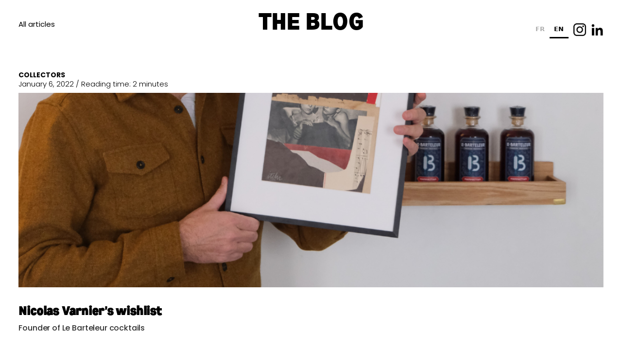

--- FILE ---
content_type: text/html; charset=utf-8
request_url: https://www.studioartera.com/post/la-wishlist-de-nicolas-varnier
body_size: 7874
content:
<!DOCTYPE html><!-- Last Published: Mon Jan 26 2026 10:37:19 GMT+0000 (Coordinated Universal Time) --><html data-wf-domain="www.studioartera.com" data-wf-page="63972c04c50e853540aec4d5" data-wf-site="60c5d4ac640a9b4d6f662340" lang="fr" data-wf-collection="63972c04c50e85266caec44e" data-wf-item-slug="la-wishlist-de-nicolas-varnier"><head><meta charset="utf-8"/><title>Studio Artera</title><meta content="width=device-width, initial-scale=1" name="viewport"/><meta content="-bMZPNJ8Z92FjCCC500xSyro9K0l8e9bpUxoVsAL56c" name="google-site-verification"/><link href="https://cdn.prod.website-files.com/60c5d4ac640a9b4d6f662340/css/studio-artera.webflow.shared.bd1907236.css" rel="stylesheet" type="text/css" integrity="sha384-vRkHI2lWyf4Pzsefd5NVthQw6OT4R3iv9U5Qf/IOUjlqIWW3FYTD4qOboEQt2tnT" crossorigin="anonymous"/><link href="https://fonts.googleapis.com" rel="preconnect"/><link href="https://fonts.gstatic.com" rel="preconnect" crossorigin="anonymous"/><script src="https://ajax.googleapis.com/ajax/libs/webfont/1.6.26/webfont.js" type="text/javascript"></script><script type="text/javascript">WebFont.load({  google: {    families: ["Inter:300,regular,500,600,700,800","Poppins:200,200italic,300,300italic,regular,italic,500,500italic,600,700,800,900","Cairo:200,300,regular,600,700,900"]  }});</script><script type="text/javascript">!function(o,c){var n=c.documentElement,t=" w-mod-";n.className+=t+"js",("ontouchstart"in o||o.DocumentTouch&&c instanceof DocumentTouch)&&(n.className+=t+"touch")}(window,document);</script><link href="https://cdn.prod.website-files.com/60c5d4ac640a9b4d6f662340/60d4951a01af215873ea8900_FAV.png" rel="shortcut icon" type="image/x-icon"/><link href="https://cdn.prod.website-files.com/60c5d4ac640a9b4d6f662340/60d4951d13b5eb7ae38750c0_fav2.png" rel="apple-touch-icon"/><script async="" src="https://www.googletagmanager.com/gtag/js?id=G-D1D5VY4EHE"></script><script type="text/javascript">window.dataLayer = window.dataLayer || [];function gtag(){dataLayer.push(arguments);}gtag('js', new Date());gtag('config', 'G-D1D5VY4EHE', {'anonymize_ip': true});</script><script type="text/javascript" src="https://cdn.weglot.com/weglot.min.js"></script>
<script>
    Weglot.initialize({
        api_key: 'wg_f06d2a1e61db0c36e6392c5981e3d9e64'
    });
</script>
<!-- Google Tag Manager -->
<script>(function(w,d,s,l,i){w[l]=w[l]||[];w[l].push({'gtm.start':
new Date().getTime(),event:'gtm.js'});var f=d.getElementsByTagName(s)[0],
j=d.createElement(s),dl=l!='dataLayer'?'&l='+l:'';j.async=true;j.src=
'https://www.googletagmanager.com/gtm.js?id='+i+dl;f.parentNode.insertBefore(j,f);
})(window,document,'script','dataLayer','GTM-5M5KSS2');</script>
<!-- End Google Tag Manager -->

<!-- Jetboost -->
<script id="jetboost-script" type="text/javascript"> window.JETBOOST_SITE_ID = "ckpwuili505z20mr083vg4cfe"; (function(d) { var s = d.createElement("script"); s.src = "https://cdn.jetboost.io/jetboost.js"; s.async = 1; d.getElementsByTagName("head")[0].appendChild(s); })(document); </script>

<!-- Splide -->
<link rel="stylesheet" href="https://cdnjs.cloudflare.com/ajax/libs/splidejs/4.1.4/css/splide-core.min.css" integrity="sha512-cSogJ0h5p3lhb//GYQRKsQAiwRku2tKOw/Rgvba47vg0+iOFrQ94iQbmAvRPF5+qkF8+gT7XBct233jFg1cBaQ==" crossorigin="anonymous" referrerpolicy="no-referrer" />
<style>
.splide__track {
	overflow: visible !important;
}
</style><script type="application/ld+json">
{
"@context": "https://schema.org",
"@type": "NewsArticle",

"url": "https://www.studioartera.com/post/la-wishlist-de-nicolas-varnier",

"publisher":{
"@type":"Organization",
"name":"Studio Artera",

"logo":"https://global-uploads.webflow.com/60c5d4ac640a9b4d6f662340/6135d0f0d6b22c4ef1dda2f2_Fichier%201.svg"
},
"headline": "La wishlist de Nicolas Varnier ",

"mainEntityOfPage": "https://www.studioartera.com/post/la-wishlist-de-nicolas-varnier",

"articleBody": "La wishlist de Nicolas Varnier ",
"datePublished":"Dec 16, 2024"
}
</script>
<link rel="canonical" href="https://www.studioartera.com/post/la-wishlist-de-nicolas-varnier" />
<script type="text/javascript">window.__WEBFLOW_CURRENCY_SETTINGS = {"currencyCode":"EUR","symbol":"€","decimal":",","fractionDigits":2,"group":" ","template":" {{wf {&quot;path&quot;:&quot;amount&quot;,&quot;type&quot;:&quot;CommercePrice&quot;\\} }} {{wf {&quot;path&quot;:&quot;symbol&quot;,&quot;type&quot;:&quot;PlainText&quot;\\} }}","hideDecimalForWholeNumbers":true};</script></head><body><div class="rewamp-blog-header"><div class="w-layout-grid grid-21"><a id="w-node-_964ff05e-75e7-a331-5d82-2bf259d01094-40aec4d5" href="/actualites" class="link-9">Tous les articles</a><div id="w-node-_964ff05e-75e7-a331-5d82-2bf259d01096-40aec4d5" class="rewamp-blog-header-left"><h1 class="heading_page centered top-20">Le blog</h1></div><div id="w-node-_964ff05e-75e7-a331-5d82-2bf259d01099-40aec4d5" class="rewamp-blog-header-right"><div class="right-nav"><a href="https://www.instagram.com/studio_artera/?hl=fr" target="_blank" class="nav-link contact insta w-inline-block"><img src="https://cdn.prod.website-files.com/60c5d4ac640a9b4d6f662340/6398bbe7cf6303237ca2005e_insta.png" loading="lazy" alt="" class="image-9"/></a><a href="https://www.linkedin.com/company/studioartera/?originalSubdomain=fr" target="_blank" class="nav-link contact w-inline-block"><img src="https://cdn.prod.website-files.com/60c5d4ac640a9b4d6f662340/63972e97d862a9f843f12c12_icon.linkedin.png" loading="lazy" alt="" class="image-9"/></a></div></div></div></div><div class="section-38"><div class="text-block-139 blog-category">COLLECTIONNEURS</div><div class="text_classique_15-17 w-embed">6 janvier 2022 / Temps de lecture : 2 minutes</div><a href="#" class="link-block-16 w-inline-block"><div style="background-image:url(&quot;https://cdn.prod.website-files.com/60c5d4ac640a9b21da662368/61bf1f2896e6265972980d99_varnier%20barteleur%20.png&quot;)" class="div-block-70"></div></a></div><div class="rewamp-section-blog"><div class="all-paragraphe w-richtext"><h2>La wishlist de Nicolas Varnier </h2><h5>Fondateur des cocktails Le Barteleur </h5><p>‍</p><p>À l’approche des fêtes de Noël, nous avons rencontré cinq personnalités inspirantes qui nous ont parlé d’elles, de leurs parcours et dévoilé leur sélection d’œuvres coups de cœur Studio Artera, qu’elles rêveraient d’avoir sous le sapin.<br/></p><p>“Dans ma liste de Noël cette année, j’ai choisi...”</p><p>‍</p><figure class="w-richtext-align-center w-richtext-figure-type-image"><div><img src="https://cdn.prod.website-files.com/60c5d4ac640a9b21da662368/6760581e3ccbd8b0ddd2a71a_61bf21985b5b2a3c7163c719_Capture%2520d%25E2%2580%2599e%25CC%2581cran%25202021-12-19%2520a%25CC%2580%252013.10.51.png" loading="lazy" alt=""/></div><figcaption>Le Couple - Itchi</figcaption></figure><p>‍</p><p>‍</p><figure class="w-richtext-align-center w-richtext-figure-type-image"><div><img src="https://cdn.prod.website-files.com/60c5d4ac640a9b21da662368/6760581e3ccbd8b0ddd2a74b_61bf21a55b5b2a134e63d2d2_Capture%2520d%25E2%2580%2599e%25CC%2581cran%25202021-12-19%2520a%25CC%2580%252013.11.27.png" loading="lazy" alt=""/></div><figcaption>Peau Souffle - Béatrice Bissara </figcaption></figure><p>‍</p><figure class="w-richtext-align-center w-richtext-figure-type-image"><div><img src="https://cdn.prod.website-files.com/60c5d4ac640a9b21da662368/676057586fe453ec3a766a87_61273e7f7ca3e92e64f59bb6_Draperie%2520de%2520F%25C3%25A9minit%25C3%25A9-min.jpeg" loading="lazy" alt=""/></div><figcaption>Draperie de féminité - Raphaële Anfré</figcaption></figure><p>‍</p><p>‍</p><p>‍</p><h5>Qui es-tu et que fais-tu dans la vie ?</h5><p>‍<br/>J’ai franchis le pas de l’entrepreunariat en 2019 pour faire vivre une idée qui germait en moi depuis plusieurs années : créer une marque de cocktails premium prêts à boire élaborés en France. J’ai donc lancé Le Barteleur début 2020 avec 4 cocktails disponibles. Vous pouvez tous maintenant déguster à la maison un excellent cocktail, il suffit juste d’avoir un verre et 3 glaçons, et le tour est joué. Vous pouvez suivre nos aventures sur Instagram @lebarteleur !</p><h5>‍<br/>Quelle œuvre d’art t’as particulièrement marqué ?</h5><p>‍<br/>J’ai eu la chance d’avoir une mère qui m’amenait avec elle flâner dans les musées parisiens quand j’étais enfant. Ayant grandi à Chatou en banlieue parisienne, j’ai tout de suite adoré le déjeuner des canotiers de Renoir, peint en 1880 sur l&#x27;île des impressionnistes… à Chatou. Ce tableau reflète à mon sens une scène de joie, de partage et d’amitié qui correspond bien à la façon dont j’imagine les relations humaines. Une scène intemporelle.</p><h5>‍<br/>La mixologie est-elle une forme d’art ?</h5><p>‍<br/>Si vous shaker une bonne dose de créativité et un soupçon de fantaisie, si vous y ajouter une recherche d’équilibre, un art avisé de l’assemblage, une liberté d’expression, et des techniques d’élaboration recherchées… il est probable que vous puissiez penser que la mixologie soit un art. Un art de partage et de plaisir à n’en pas douter.</p><h5>‍<br/>Si tu pouvais définir l’art en trois mots, quels seraient-ils ?</h5><p>‍<br/>Création : j’ai toujours aimé travailler avec des créatifs, et respecter leur art. Nous avons besoin de cette créativité pour embellir notre quotidien, rendre indispensable le superflu, donner un sens aux objets. Allier le beau et l’utile, voir l’inutile.</p><p>‍<br/>Liberté : chaque artiste est libre de nous proposer sa vision de l&#x27;art, sans contrainte. Cette démarche donne un sens profond à son travail. Et nous sommes également tous libres d’avoir notre propre opinion face à son œuvre.</p><p>‍<br/>Interprétation : l’artiste interprète à sa façon le monde qui l’entoure, avec sa vision, sa sensibilité et sa technique. Et nous sommes tous libres d&#x27;interpréter ses créations avec notre vision, nos ressentis, et notre histoire personnelle.</p><h5>‍<br/>Quelles sont les œuvres du Studio Artera que tu as sélectionnées et pourquoi celles-<br/>ci ?</h5><p>‍<br/>Le couple d’Itchi :<br/>Ces deux regards qu’on ne devinent qu’en partie, poussent notre imagination à en savoir plus sur la scène. A chaque fois que je pose mes yeux sur cette oeuvre, j’imagine une scène différente.</p><p>‍<br/>Peau Souffle de Béatrice Bissara :<br/>J’aime beaucoup le jeu sur la matière et la profondeur visuelle qu’elle crée. J’ai parfois même l’impression de me plonger dans un ciel nocturne d’un tableau de Van Gogh, tout est question d&#x27;interprétation et de sensibilité.<br/><a href="https://www.studioartera.com/product/draperie-de-feminite-2">‍</a></p><p>Draperie de féminité de Raphaëlle Anfré :<br/>Une toile assez gaie malgré l’intensité du bleu. Une oeuvre qui mélange les formes et qui laisse notre imagination voyager. Ce tableau nous propose une palette d’interprétations infinie.</p><h5>‍<br/>Si tu pouvais demander une chose au Père Noël, ce serait quoi ?</h5><p>‍<br/>J’apprécie énormément la magie de Noël. Une période ou l’on se retrouve en famille, entre amis, une sorte de parenthèse enchantée dans notre vie. Les surprises du Père Noël permettent de créer des moment uniques, que je ne souhaite pas télécommander, qu’il soit donc libre de ses choix. Et s’il souhaite venir accrocher un joli tableau dans le nuit du 24 décembre dans mon salon, qu’il se sente libre :)</p><p>‍</p></div></div><div class="section-19"><div class="div-block-44"><div class="subtitle padding_bottom_10 white">Inscrivez-vous à notre newsletter<br/></div><div class="form-block-3 w-form"><form id="wf-form-Newsletter" name="wf-form-Newsletter" data-name="Newsletter" method="get" class="form-3" data-wf-page-id="63972c04c50e853540aec4d5" data-wf-element-id="5a2c5737-87ec-1de5-e027-51716f72e2fc" data-turnstile-sitekey="0x4AAAAAAAQTptj2So4dx43e"><input class="text-field-3 w-input" maxlength="256" name="Email-d-inscription-2" data-name="Email D Inscription 2" placeholder="Adresse mail" type="email" id="Email-d-inscription-2" required=""/><input type="submit" data-wait="Merci de patienter" class="rewamp-button-1 w-button" value="S&#x27;inscrire"/><div data-theme="dark" class="w-form-formrecaptcha recaptcha g-recaptcha g-recaptcha-error g-recaptcha-disabled g-recaptcha-invalid-key"></div><div class="text-block-140 text-block-141 text-block-142 text-block-143 text-block-144 text-block-145 text-block-146 text-block-147 text-block-148 text-block-149 text-block-150 text-block-151 text-block-152 text-block-168 text-block-169 text-block-170 text-block-171 text-block-172 text-block-173"><em>Les données recueillies via ce formulaire sont traitées par STUDIO ARTERA afin de pouvoir vous envoyer des messages commerciaux. </em><a href="https://studio-artera.webflow.io/politiques-de-confidentialite" class="link-14 link-15 link-16 link-17 link-18 link-19 link-20 link-21 link-22 link-23 link-24"><em>En savoir plus sur la gestion de vos données et vos droits</em></a></div></form><div class="success-message-3 w-form-done"><div class="text-block-178">Merci ! Nous avons bien reçu votre inscription.</div></div><div class="error-message-3 w-form-fail"><div class="text-block-33">Une erreur s&#x27;est produite</div></div></div></div></div><div class="rewamp-footer"><div class="w-layout-grid grid-11"><div id="w-node-_2ec83bbc-4b61-3b00-e2d3-2e9d4880767f-4880767d" class="div-block-45"><a href="/" class="w-inline-block"><img src="https://cdn.prod.website-files.com/60c5d4ac640a9b4d6f662340/60c83f6d96ecf454efd3064b_LOGO%20VF%20BEIGE.png" loading="lazy" sizes="100vw" srcset="https://cdn.prod.website-files.com/60c5d4ac640a9b4d6f662340/60c83f6d96ecf454efd3064b_LOGO%20VF%20BEIGE-p-500.png 500w, https://cdn.prod.website-files.com/60c5d4ac640a9b4d6f662340/60c83f6d96ecf454efd3064b_LOGO%20VF%20BEIGE.png 982w" alt="" class="image-10"/></a><div class="text_classique_15-17 blanc footer"><strong>Agence d&#x27;art contemporain et de talents basée à Paris<br/></strong><br/>Studio Artera est une agence qui soutient les meilleurs artistes visuels de notre génération et crée des collaborations inédites avec des marques, des entreprises, des institutions culturelles et la sphère publique.</div></div><div id="w-node-_2ec83bbc-4b61-3b00-e2d3-2e9d48807689-4880767d" class="w-layout-grid grid-12"><div id="w-node-_2ec83bbc-4b61-3b00-e2d3-2e9d4880768a-4880767d" class="div-block-46"><div class="footer_title">Services</div><a href="/entreprises-et-marques" class="footer_link">Entreprises</a><a href="/art-public" class="footer_link">Art Public</a><a href="/collectionneurs" class="footer_link">Collectionneurs</a><a href="/actualites" class="footer_link">Blog</a><a href="/a-propos" class="footer_link">A propos</a></div><div id="w-node-_2ec83bbc-4b61-3b00-e2d3-2e9d48807699-4880767d" class="div-block-46"><div class="rewamp-footer-title">Légal</div><a href="/studio-artera-mentions-legales" target="_blank" class="footer_link">Mentions légales</a><a href="/politiques-de-confidentialite" target="_blank" class="footer_link">Politiques de confidentialité</a><a href="/cgv" target="_blank" class="footer_link">Conditions Générales de Vente</a><a href="/cookies" target="_blank" class="footer_link">Cookies</a></div><div id="w-node-d9eed8e7-57ef-e9a7-b693-3ee7b6ba35ae-4880767d" class="div-block-46"><div class="rewamp-footer-title">Contact</div><a href="#" class="footer_link">212 rue Saint-Maur 75010 Paris</a><a href="mailto:hello@studioartera.com" class="footer_link">hello@studioartera.com</a><a href="/contact" target="_blank" class="footer_link">Formulaire de contact</a><a href="https://www.instagram.com/studio_artera/?hl=fr" target="_blank" class="link-block-10 w-inline-block"><img src="https://cdn.prod.website-files.com/60c5d4ac640a9b4d6f662340/6398bf5300a6b233f42d860c_2.png" loading="lazy" alt="" class="image-15"/></a><a href="https://www.linkedin.com/company/studioartera/?originalSubdomain=fr" target="_blank" class="link-block-11 w-inline-block"><img src="https://cdn.prod.website-files.com/60c5d4ac640a9b4d6f662340/6398bf58eef4ce58ba05d467_3.png" loading="lazy" alt="" class="image-15 _3"/></a><a href="https://www.facebook.com/studioarteraagency/" target="_blank" class="link-block-9 w-inline-block"><img src="https://cdn.prod.website-files.com/60c5d4ac640a9b4d6f662340/6398bf25eef8e858248b41eb_1.png" loading="lazy" alt="" class="image-15"/></a></div></div></div></div><script src="https://d3e54v103j8qbb.cloudfront.net/js/jquery-3.5.1.min.dc5e7f18c8.js?site=60c5d4ac640a9b4d6f662340" type="text/javascript" integrity="sha256-9/aliU8dGd2tb6OSsuzixeV4y/faTqgFtohetphbbj0=" crossorigin="anonymous"></script><script src="https://cdn.prod.website-files.com/60c5d4ac640a9b4d6f662340/js/webflow.schunk.758d077e419990f3.js" type="text/javascript" integrity="sha384-za6M101hTIpl9pbbFJRh6Z9CzNC5vOh9YzbEXEzgoanZn3iqE1ok+HhIsSNCLuqR" crossorigin="anonymous"></script><script src="https://cdn.prod.website-files.com/60c5d4ac640a9b4d6f662340/js/webflow.schunk.2a104659a4741e21.js" type="text/javascript" integrity="sha384-pHPdhaav/Q0JJjgUFN5SxlvieKeVYjTDu8zQvIwEOYKI1/aZupQmoaqdlDSgNXVh" crossorigin="anonymous"></script><script src="https://cdn.prod.website-files.com/60c5d4ac640a9b4d6f662340/js/webflow.940d1fe0.3e592099b78481af.js" type="text/javascript" integrity="sha384-IvKFWdMFM3y/PReIR2rUrpP22F6XqMNE8rvHNjRRLhsBYXGCBPxioZRxFicBigCE" crossorigin="anonymous"></script><!-- Google Tag Manager (noscript) -->
<noscript><iframe src="https://www.googletagmanager.com/ns.html?id=GTM-5M5KSS2"
height="0" width="0" style="display:none;visibility:hidden"></iframe></noscript>
<!-- End Google Tag Manager (noscript) -->

<!-- Axeptio Cookies -->
<script>
window.axeptioSettings = {
  clientId: "61d56cf4467cf04cd04a29f9",
  cookiesVersion: "studio artera-base",
};
 
(function(d, s) {
  var t = d.getElementsByTagName(s)[0], e = d.createElement(s);
  e.async = true; e.src = "//static.axept.io/sdk.js";
  t.parentNode.insertBefore(e, t);
})(document, "script");
</script>
<!-- End of Axeptio Cookies -->

<!-- Splide -->
<script src="https://cdnjs.cloudflare.com/ajax/libs/splidejs/4.1.4/js/splide.min.js" integrity="sha512-4TcjHXQMLM7Y6eqfiasrsnRCc8D/unDeY1UGKGgfwyLUCTsHYMxF7/UHayjItKQKIoP6TTQ6AMamb9w2GMAvNg==" crossorigin="anonymous" referrerpolicy="no-referrer"></script>

<script src="
https://cdn.jsdelivr.net/npm/@splidejs/splide-extension-auto-scroll@0.5.3/dist/js/splide-extension-auto-scroll.min.js
"></script>

<script src="
https://cdn.jsdelivr.net/npm/@splidejs/splide-extension-intersection@0.2.0/dist/js/splide-extension-intersection.min.js
"></script>

<script>
function clients() {

let splides = $('#slider1');
for ( let i = 0, splideLength = splides.length; i < splideLength; i++ ) {
	new Splide( splides[ i ], {
  // Desktop on down
		autoWidth: 'true',
  		pagination: false,
  		arrows: false,
  		focus: 'center', // 0 = left and 'center' = center
  		type: 'loop', // 'loop' or 'slide'
  		gap: '2rem', // space between slides
  		autoScroll: {
    		autoStart: true,
    		speed: 0.8,
  		},
      	intersection: {
    		inView: {
      			autoScroll: true,
    		},
    		outView: {
      			autoScroll: false,
    		},
   		},
	} ).mount( window.splide.Extensions );
 }
}
clients();
</script>

<script>
function press() {

let splides = $('#slider2');
for ( let i = 0, splideLength = splides.length; i < splideLength; i++ ) {
	new Splide( splides[ i ], {
  // Desktop on down
		autoWidth: 'true',
  		pagination: false,
  		arrows: false,
  		focus: 'center', // 0 = left and 'center' = center
  		type: 'loop', // 'loop' or 'slide'
  		gap: '2rem', // space between slides
  		autoScroll: {
    		autoStart: true,
    		speed: 0.8,
  		},
      	intersection: {
    		inView: {
      			autoScroll: true,
    		},
    		outView: {
      			autoScroll: false,
    		},
   		},
	} ).mount( window.splide.Extensions );
 }
}
press();
</script></body></html>

--- FILE ---
content_type: text/html; charset=utf-8
request_url: https://en.studioartera.com/post/la-wishlist-de-nicolas-varnier
body_size: 7613
content:
<!DOCTYPE html><!-- Last Published: Mon Jan 26 2026 10:37:19 GMT+0000 (Coordinated Universal Time) --><html data-wf-domain="en.studioartera.com" data-wf-page="63972c04c50e853540aec4d5" data-wf-site="60c5d4ac640a9b4d6f662340" lang="en" data-wf-collection="63972c04c50e85266caec44e" data-wf-item-slug="la-wishlist-de-nicolas-varnier" data-wg-translated="en"><head><meta charset="utf-8"><title>Studio Artera</title><meta content="width=device-width, initial-scale=1" name="viewport"><meta content="-bMZPNJ8Z92FjCCC500xSyro9K0l8e9bpUxoVsAL56c" name="google-site-verification"><link href="https://cdn.prod.website-files.com/60c5d4ac640a9b4d6f662340/css/studio-artera.webflow.shared.bd1907236.css" rel="stylesheet" type="text/css" integrity="sha384-vRkHI2lWyf4Pzsefd5NVthQw6OT4R3iv9U5Qf/IOUjlqIWW3FYTD4qOboEQt2tnT" crossorigin="anonymous"><link href="https://fonts.googleapis.com" rel="preconnect"><link href="https://fonts.gstatic.com" rel="preconnect" crossorigin="anonymous"><script src="https://ajax.googleapis.com/ajax/libs/webfont/1.6.26/webfont.js" type="text/javascript"></script><script type="text/javascript">WebFont.load({  google: {    families: ["Inter:300,regular,500,600,700,800","Poppins:200,200italic,300,300italic,regular,italic,500,500italic,600,700,800,900","Cairo:200,300,regular,600,700,900"]  }});</script><script type="text/javascript">!function(o,c){var n=c.documentElement,t=" w-mod-";n.className+=t+"js",("ontouchstart"in o||o.DocumentTouch&&c instanceof DocumentTouch)&&(n.className+=t+"touch")}(window,document);</script><link href="https://cdn.prod.website-files.com/60c5d4ac640a9b4d6f662340/60d4951a01af215873ea8900_FAV.png" rel="shortcut icon" type="image/x-icon"><link href="https://cdn.prod.website-files.com/60c5d4ac640a9b4d6f662340/60d4951d13b5eb7ae38750c0_fav2.png" rel="apple-touch-icon"><script async="" src="https://www.googletagmanager.com/gtag/js?id=G-D1D5VY4EHE"></script><script type="text/javascript">window.dataLayer = window.dataLayer || [];function gtag(){dataLayer.push(arguments);}gtag('js', new Date());gtag('config', 'G-D1D5VY4EHE', {'anonymize_ip': true});</script><script type="application/json" id="weglot-data">{"allLanguageUrls":{"fr":"https://www.studioartera.com/post/la-wishlist-de-nicolas-varnier","en":"https://en.studioartera.com/post/la-wishlist-de-nicolas-varnier"},"originalCanonicalUrl":"https://www.studioartera.com/post/la-wishlist-de-nicolas-varnier","originalPath":"/post/la-wishlist-de-nicolas-varnier","settings":{"auto_switch":true,"auto_switch_fallback":"en","category":4,"custom_settings":{"button_style":{"with_name":true,"full_name":true,"is_dropdown":true,"with_flags":true,"flag_type":"circle","custom_css":""},"switchers":[{"style":{"full_name":false,"size_scale":"0.95"},"opts":{"is_responsive":false,"display_device":"mobile","pixel_cutoff":768},"colors":{"text_active":"#000000","text_inactive":"#333333","text_hover":"#FA8072"},"location":{"target":".right-nav","sibling":".insta"},"template":{"name":"underline_edge","hash":"b966e374b6e5d664d6d5bb7169ba843172a39393"}}],"translate_search":false,"loading_bar":true,"hide_switcher":false,"translate_images":false,"subdomain":false,"wait_transition":true,"dynamic":""},"deleted_at":null,"dynamics":[],"excluded_blocks":[],"excluded_paths":[],"external_enabled":false,"host":"www.studioartera.com","is_dns_set":false,"is_https":true,"language_from":"fr","language_from_custom_flag":null,"language_from_custom_name":null,"languages":[{"connect_host_destination":{"is_dns_set":true,"created_on_aws":1717486022,"host":"en.studioartera.com"},"custom_code":null,"custom_flag":null,"custom_local_name":null,"custom_name":null,"enabled":true,"language_to":"en"}],"media_enabled":false,"page_views_enabled":false,"technology_id":13,"technology_name":"Webflow","translation_engine":3,"url_type":"SUBDOMAIN","versions":{"translation":1728395525}}}</script>
<script type="text/javascript" src="https://cdn.weglot.com/weglot.min.js"></script>
<script>
    Weglot.initialize({
        api_key: 'wg_f06d2a1e61db0c36e6392c5981e3d9e64'
    });
</script>
<!-- Google Tag Manager -->
<script>(function(w,d,s,l,i){w[l]=w[l]||[];w[l].push({'gtm.start':
new Date().getTime(),event:'gtm.js'});var f=d.getElementsByTagName(s)[0],
j=d.createElement(s),dl=l!='dataLayer'?'&l='+l:'';j.async=true;j.src=
'https://www.googletagmanager.com/gtm.js?id='+i+dl;f.parentNode.insertBefore(j,f);
})(window,document,'script','dataLayer','GTM-5M5KSS2');</script>
<!-- End Google Tag Manager -->

<!-- Jetboost -->
<script id="jetboost-script" type="text/javascript"> window.JETBOOST_SITE_ID = "ckpwuili505z20mr083vg4cfe"; (function(d) { var s = d.createElement("script"); s.src = "https://cdn.jetboost.io/jetboost.js"; s.async = 1; d.getElementsByTagName("head")[0].appendChild(s); })(document); </script>

<!-- Splide -->
<link rel="stylesheet" href="https://cdnjs.cloudflare.com/ajax/libs/splidejs/4.1.4/css/splide-core.min.css" integrity="sha512-cSogJ0h5p3lhb//GYQRKsQAiwRku2tKOw/Rgvba47vg0+iOFrQ94iQbmAvRPF5+qkF8+gT7XBct233jFg1cBaQ==" crossorigin="anonymous" referrerpolicy="no-referrer">
<style>
.splide__track {
	overflow: visible !important;
}
</style><script type="application/ld+json">{"@context":"https://schema.org","@type":"NewsArticle","url":"https://en.studioartera.com/post/la-wishlist-de-nicolas-varnier","publisher":{"@type":"Organization","name":"Studio Artera","logo":"https://global-uploads.webflow.com/60c5d4ac640a9b4d6f662340/6135d0f0d6b22c4ef1dda2f2_Fichier%201.svg"},"headline":"La wishlist de Nicolas Varnier ","mainEntityOfPage":"https://en.studioartera.com/post/la-wishlist-de-nicolas-varnier","articleBody":"La wishlist de Nicolas Varnier ","datePublished":"Dec 16, 2024"}</script>
<link rel="canonical" href="https://en.studioartera.com/post/la-wishlist-de-nicolas-varnier">
<script type="text/javascript">window.__WEBFLOW_CURRENCY_SETTINGS = {"currencyCode":"EUR","symbol":"€","decimal":",","fractionDigits":2,"group":" ","template":" {{wf {&quot;path&quot;:&quot;amount&quot;,&quot;type&quot;:&quot;CommercePrice&quot;\\} }} {{wf {&quot;path&quot;:&quot;symbol&quot;,&quot;type&quot;:&quot;PlainText&quot;\\} }}","hideDecimalForWholeNumbers":true};</script><link href="https://www.studioartera.com/post/la-wishlist-de-nicolas-varnier" hreflang="fr" rel="alternate"><link href="https://en.studioartera.com/post/la-wishlist-de-nicolas-varnier" hreflang="en" rel="alternate"></head><body><div class="rewamp-blog-header"><div class="w-layout-grid grid-21"><a id="w-node-_964ff05e-75e7-a331-5d82-2bf259d01094-40aec4d5" href="/actualites" class="link-9">All articles</a><div id="w-node-_964ff05e-75e7-a331-5d82-2bf259d01096-40aec4d5" class="rewamp-blog-header-left"><h1 class="heading_page centered top-20">The blog</h1></div><div id="w-node-_964ff05e-75e7-a331-5d82-2bf259d01099-40aec4d5" class="rewamp-blog-header-right"><div class="right-nav"><a href="https://www.instagram.com/studio_artera/?hl=fr" target="_blank" class="nav-link contact insta w-inline-block"><img src="https://cdn.prod.website-files.com/60c5d4ac640a9b4d6f662340/6398bbe7cf6303237ca2005e_insta.png" loading="lazy" alt="" class="image-9"></a><a href="https://www.linkedin.com/company/studioartera/?originalSubdomain=fr" target="_blank" class="nav-link contact w-inline-block"><img src="https://cdn.prod.website-files.com/60c5d4ac640a9b4d6f662340/63972e97d862a9f843f12c12_icon.linkedin.png" loading="lazy" alt="" class="image-9"></a></div></div></div></div><div class="section-38"><div class="text-block-139 blog-category">COLLECTORS</div><div class="text_classique_15-17 w-embed">January 6, 2022 / Reading time: 2 minutes</div><a href="#" class="link-block-16 w-inline-block"><div style="background-image:url(&quot;https://cdn.prod.website-files.com/60c5d4ac640a9b21da662368/61bf1f2896e6265972980d99_varnier%20barteleur%20.png&quot;)" class="div-block-70"></div></a></div><div class="rewamp-section-blog"><div class="all-paragraphe w-richtext"><h2>Nicolas Varnier's wishlist </h2><h5>Founder of Le Barteleur cocktails </h5><p>‍</p><p>In the run-up to Christmas, we spoke to five inspiring personalities about themselves, their backgrounds and their selection of Studio Artera favorites they'd love to have under the tree.<br></p><p>"On my Christmas list this year, I've chosen..."</p><p>‍</p><figure class="w-richtext-align-center w-richtext-figure-type-image"><div><img src="https://cdn.prod.website-files.com/60c5d4ac640a9b21da662368/6760581e3ccbd8b0ddd2a71a_61bf21985b5b2a3c7163c719_Capture%2520d%25E2%2580%2599e%25CC%2581cran%25202021-12-19%2520a%25CC%2580%252013.10.51.png" loading="lazy" alt=""></div><figcaption>The Couple - Itchi</figcaption></figure><p>‍</p><p>‍</p><figure class="w-richtext-align-center w-richtext-figure-type-image"><div><img src="https://cdn.prod.website-files.com/60c5d4ac640a9b21da662368/6760581e3ccbd8b0ddd2a74b_61bf21a55b5b2a134e63d2d2_Capture%2520d%25E2%2580%2599e%25CC%2581cran%25202021-12-19%2520a%25CC%2580%252013.11.27.png" loading="lazy" alt=""></div><figcaption>Peau Souffle - Béatrice Bissara </figcaption></figure><p>‍</p><figure class="w-richtext-align-center w-richtext-figure-type-image"><div><img src="https://cdn.prod.website-files.com/60c5d4ac640a9b21da662368/676057586fe453ec3a766a87_61273e7f7ca3e92e64f59bb6_Draperie%2520de%2520F%25C3%25A9minit%25C3%25A9-min.jpeg" loading="lazy" alt=""></div><figcaption>Drapery of femininity - Raphaële Anfré</figcaption></figure><p>‍</p><p>‍</p><p>‍</p><h5>Who are you and what do you do?</h5><p>‍<br/>I took the entrepreneurial step in 2019 to bring to life an idea that had been germinating in me for several years: to create a brand of premium ready-to-drink cocktails made in France. So I launched Le Barteleur in early 2020 with 4 cocktails available. Now you can all enjoy a great cocktail at home, all you need is a glass and 3 ice cubes, and you're all set. You can follow our adventures on Instagram @lebarteleur!</p><h5>‍<br/>Which work of art has made a particular impression on you?</h5><p>‍<br/>I was lucky enough to have a mother who would take me with her to stroll around Paris museums as a child. Having grown up in the Paris suburb of Chatou, I immediately loved Renoir's Lunch of the Boaters, painted in 1880 on the Impressionists' island... in Chatou. To my mind, this painting reflects a scene of joy, sharing and friendship that fits in well with the way I imagine human relationships. A timeless scene.</p><h5>‍<br/>Is mixology an art form?</h5><p>‍<br/>If you shake up a good dose of creativity and a hint of whimsy, if you add a quest for balance, a shrewd art of blending, freedom of expression, and researched techniques of elaboration... it's likely that you can think of mixology as an art. An art of sharing and pleasure, without a doubt.</p><h5>‍<br/>If you could define art in three words, what would they be?</h5><p>‍<br/>Creation: I've always loved working with creative people, and respecting their art. We need this creativity to embellish our daily lives, to make the superfluous indispensable, to give meaning to objects. Combining the beautiful and the useful, even the useless.</p><p>‍<br/>Freedom: each artist is free to propose his or her vision of art, without constraint. This gives profound meaning to their work. And we're also all free to have our own opinion about his or her work.</p><p>‍<br/>Interpretation: the artist interprets the world around him in his own way, with his own vision, sensitivity and technique. And we are all free to interpret his creations with our vision, our feelings, and our personal history.</p><h5>‍<br/>Which of Studio Artera's works have you selected and why these-<br/>ci?</h5><p>‍<br/>Itchi's couple:<br/>These two gazes, which we can only partly guess at, push our imagination to find out more about the scene. Every time I look at this work, I imagine a different scene.</p><p>‍<br/>Peau Souffle by Béatrice Bissara:<br/>I really like the play on matter and the visual depth she creates. Sometimes I even feel like I'm immersed in a night sky from a Van Gogh painting, it's all a matter of interpretation and sensitivity.<br/><a href="https://en.studioartera.com/product/draperie-de-feminite-2">‍</a></p><p>Draperie de féminité by Raphaëlle Anfré:<br/>A rather cheerful canvas, despite the intensity of the blue. A work that mixes shapes and lets our imagination travel. This painting offers us an infinite palette of interpretations.</p><h5>‍<br/>If you could ask Santa for one thing, what would it be?</h5><p>‍<br/>I really appreciate the magic of Christmas. A time when we get together with family and friends, a sort of enchanted interlude in our lives. Santa's surprises create unique moments, which I don't want to remote-control, so let him be free to make his own choices. And if he wants to come and hang a pretty picture in my living room on the night of December 24, let him feel free :)</p><p>‍</p></div></div><div class="section-19"><div class="div-block-44"><div class="subtitle padding_bottom_10 white">Subscribe to our newsletter<br></div><div class="form-block-3 w-form"><form id="wf-form-Newsletter" name="wf-form-Newsletter" data-name="Newsletter" method="get" class="form-3" data-wf-page-id="63972c04c50e853540aec4d5" data-wf-element-id="5a2c5737-87ec-1de5-e027-51716f72e2fc" data-turnstile-sitekey="0x4AAAAAAAQTptj2So4dx43e"><input class="text-field-3 w-input" maxlength="256" name="Email-d-inscription-2" data-name="Email D Inscription 2" placeholder="E-mail address" type="email" id="Email-d-inscription-2" required=""><input type="submit" data-wait="Merci de patienter" class="rewamp-button-1 w-button" value="Sign up"><div data-theme="dark" class="w-form-formrecaptcha recaptcha g-recaptcha g-recaptcha-error g-recaptcha-disabled g-recaptcha-invalid-key"></div><div class="text-block-140 text-block-141 text-block-142 text-block-143 text-block-144 text-block-145 text-block-146 text-block-147 text-block-148 text-block-149 text-block-150 text-block-151 text-block-152 text-block-168 text-block-169 text-block-170 text-block-171 text-block-172 text-block-173"><em>The data collected via this form is processed by STUDIO ARTERA in order to be able to send you commercial messages. </em><a href="https://studio-artera.webflow.io/politiques-de-confidentialite" class="link-14 link-15 link-16 link-17 link-18 link-19 link-20 link-21 link-22 link-23 link-24"><em>Find out more about data management and your rights</em></a></div></form><div class="success-message-3 w-form-done"><div class="text-block-178">Thank you for your interest! We have received your registration.</div></div><div class="error-message-3 w-form-fail"><div class="text-block-33">An error has occurred</div></div></div></div></div><div class="rewamp-footer"><div class="w-layout-grid grid-11"><div id="w-node-_2ec83bbc-4b61-3b00-e2d3-2e9d4880767f-4880767d" class="div-block-45"><a href="/" class="w-inline-block"><img src="https://cdn.prod.website-files.com/60c5d4ac640a9b4d6f662340/60c83f6d96ecf454efd3064b_LOGO%20VF%20BEIGE.png" loading="lazy" sizes="100vw" srcset="https://cdn.prod.website-files.com/60c5d4ac640a9b4d6f662340/60c83f6d96ecf454efd3064b_LOGO%20VF%20BEIGE-p-500.png 500w, https://cdn.prod.website-files.com/60c5d4ac640a9b4d6f662340/60c83f6d96ecf454efd3064b_LOGO%20VF%20BEIGE.png 982w" alt="" class="image-10"></a><div class="text_classique_15-17 blanc footer"><strong>Contemporary art and talent agency based in Paris<br/></strong><br/> Studio Artera is an agency that supports the best visual artists of our generation and creates original collaborations with brands, companies, cultural institutions and the public sphere.</div></div><div id="w-node-_2ec83bbc-4b61-3b00-e2d3-2e9d48807689-4880767d" class="w-layout-grid grid-12"><div id="w-node-_2ec83bbc-4b61-3b00-e2d3-2e9d4880768a-4880767d" class="div-block-46"><div class="footer_title">Services</div><a href="/entreprises-et-marques" class="footer_link">Brand partnerships<br></a><a href="/art-public" class="footer_link">Public art</a><a href="/collectionneurs" class="footer_link">Collectors</a><a href="/actualites" class="footer_link">Blog</a><a href="/a-propos" class="footer_link">About us</a></div><div id="w-node-_2ec83bbc-4b61-3b00-e2d3-2e9d48807699-4880767d" class="div-block-46"><div class="rewamp-footer-title">Legal</div><a href="/studio-artera-mentions-legales" target="_blank" class="footer_link">Terms of use</a><a href="/politiques-de-confidentialite" target="_blank" class="footer_link">Privacy policy</a><a href="/cgv" target="_blank" class="footer_link">Terms & Conditions</a><a href="/cookies" target="_blank" class="footer_link">Cookies</a></div><div id="w-node-d9eed8e7-57ef-e9a7-b693-3ee7b6ba35ae-4880767d" class="div-block-46"><div class="rewamp-footer-title">Contact</div><a href="#" class="footer_link">212 rue Saint-Maur 75010 Paris</a><a href="mailto:hello@studioartera.com" class="footer_link">hello@studioartera.com</a><a href="/contact" target="_blank" class="footer_link">Contact form</a><a href="https://www.instagram.com/studio_artera/?hl=fr" target="_blank" class="link-block-10 w-inline-block"><img src="https://cdn.prod.website-files.com/60c5d4ac640a9b4d6f662340/6398bf5300a6b233f42d860c_2.png" loading="lazy" alt="" class="image-15"></a><a href="https://www.linkedin.com/company/studioartera/?originalSubdomain=fr" target="_blank" class="link-block-11 w-inline-block"><img src="https://cdn.prod.website-files.com/60c5d4ac640a9b4d6f662340/6398bf58eef4ce58ba05d467_3.png" loading="lazy" alt="" class="image-15 _3"></a><a href="https://www.facebook.com/studioarteraagency/" target="_blank" class="link-block-9 w-inline-block"><img src="https://cdn.prod.website-files.com/60c5d4ac640a9b4d6f662340/6398bf25eef8e858248b41eb_1.png" loading="lazy" alt="" class="image-15"></a></div></div></div></div><script src="https://d3e54v103j8qbb.cloudfront.net/js/jquery-3.5.1.min.dc5e7f18c8.js?site=60c5d4ac640a9b4d6f662340" type="text/javascript" integrity="sha256-9/aliU8dGd2tb6OSsuzixeV4y/faTqgFtohetphbbj0=" crossorigin="anonymous"></script><script src="https://cdn.prod.website-files.com/60c5d4ac640a9b4d6f662340/js/webflow.schunk.758d077e419990f3.js" type="text/javascript" integrity="sha384-za6M101hTIpl9pbbFJRh6Z9CzNC5vOh9YzbEXEzgoanZn3iqE1ok+HhIsSNCLuqR" crossorigin="anonymous"></script><script src="https://cdn.prod.website-files.com/60c5d4ac640a9b4d6f662340/js/webflow.schunk.2a104659a4741e21.js" type="text/javascript" integrity="sha384-pHPdhaav/Q0JJjgUFN5SxlvieKeVYjTDu8zQvIwEOYKI1/aZupQmoaqdlDSgNXVh" crossorigin="anonymous"></script><script src="https://cdn.prod.website-files.com/60c5d4ac640a9b4d6f662340/js/webflow.940d1fe0.3e592099b78481af.js" type="text/javascript" integrity="sha384-IvKFWdMFM3y/PReIR2rUrpP22F6XqMNE8rvHNjRRLhsBYXGCBPxioZRxFicBigCE" crossorigin="anonymous"></script><!-- Google Tag Manager (noscript) -->
<noscript><iframe src="https://www.googletagmanager.com/ns.html?id=GTM-5M5KSS2" height="0" width="0" style="display:none;visibility:hidden"></iframe></noscript>
<!-- End Google Tag Manager (noscript) -->

<!-- Axeptio Cookies -->
<script>
window.axeptioSettings = {
  clientId: "61d56cf4467cf04cd04a29f9",
  cookiesVersion: "studio artera-base",
};
 
(function(d, s) {
  var t = d.getElementsByTagName(s)[0], e = d.createElement(s);
  e.async = true; e.src = "//static.axept.io/sdk.js";
  t.parentNode.insertBefore(e, t);
})(document, "script");
</script>
<!-- End of Axeptio Cookies -->

<!-- Splide -->
<script src="https://cdnjs.cloudflare.com/ajax/libs/splidejs/4.1.4/js/splide.min.js" integrity="sha512-4TcjHXQMLM7Y6eqfiasrsnRCc8D/unDeY1UGKGgfwyLUCTsHYMxF7/UHayjItKQKIoP6TTQ6AMamb9w2GMAvNg==" crossorigin="anonymous" referrerpolicy="no-referrer"></script>

<script src="
https://cdn.jsdelivr.net/npm/@splidejs/splide-extension-auto-scroll@0.5.3/dist/js/splide-extension-auto-scroll.min.js
"></script>

<script src="
https://cdn.jsdelivr.net/npm/@splidejs/splide-extension-intersection@0.2.0/dist/js/splide-extension-intersection.min.js
"></script>

<script>
function clients() {

let splides = $('#slider1');
for ( let i = 0, splideLength = splides.length; i < splideLength; i++ ) {
	new Splide( splides[ i ], {
  // Desktop on down
		autoWidth: 'true',
  		pagination: false,
  		arrows: false,
  		focus: 'center', // 0 = left and 'center' = center
  		type: 'loop', // 'loop' or 'slide'
  		gap: '2rem', // space between slides
  		autoScroll: {
    		autoStart: true,
    		speed: 0.8,
  		},
      	intersection: {
    		inView: {
      			autoScroll: true,
    		},
    		outView: {
      			autoScroll: false,
    		},
   		},
	} ).mount( window.splide.Extensions );
 }
}
clients();
</script>

<script>
function press() {

let splides = $('#slider2');
for ( let i = 0, splideLength = splides.length; i < splideLength; i++ ) {
	new Splide( splides[ i ], {
  // Desktop on down
		autoWidth: 'true',
  		pagination: false,
  		arrows: false,
  		focus: 'center', // 0 = left and 'center' = center
  		type: 'loop', // 'loop' or 'slide'
  		gap: '2rem', // space between slides
  		autoScroll: {
    		autoStart: true,
    		speed: 0.8,
  		},
      	intersection: {
    		inView: {
      			autoScroll: true,
    		},
    		outView: {
      			autoScroll: false,
    		},
   		},
	} ).mount( window.splide.Extensions );
 }
}
press();
</script></body></html>